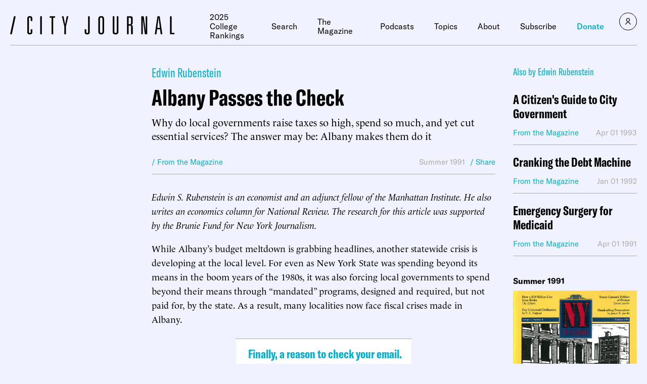

--- FILE ---
content_type: text/javascript;charset=utf-8
request_url: https://id.cxense.com/public/user/id?json=%7B%22identities%22%3A%5B%7B%22type%22%3A%22ckp%22%2C%22id%22%3A%22mkngngte840j0fea%22%7D%2C%7B%22type%22%3A%22lst%22%2C%22id%22%3A%223jc021yxhs7ee3v6cuh57ey5q7%22%7D%2C%7B%22type%22%3A%22cst%22%2C%22id%22%3A%223jc021yxhs7ee3v6cuh57ey5q7%22%7D%5D%7D&callback=cXJsonpCB1
body_size: 208
content:
/**/
cXJsonpCB1({"httpStatus":200,"response":{"userId":"cx:30jxaf89c1dk923kn3yyqch1fg:3fp2dc61v9phk","newUser":false}})

--- FILE ---
content_type: text/javascript;charset=utf-8
request_url: https://p1cluster.cxense.com/p1.js
body_size: 101
content:
cX.library.onP1('3jc021yxhs7ee3v6cuh57ey5q7');
